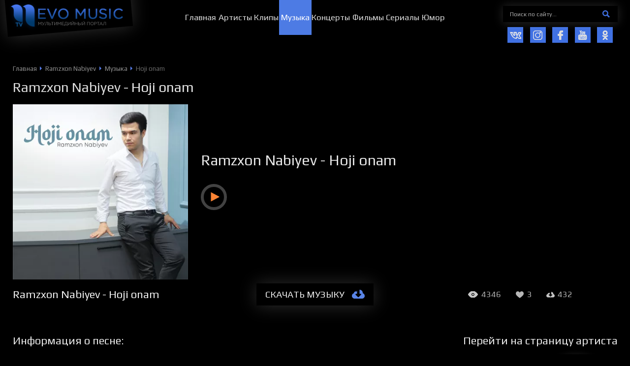

--- FILE ---
content_type: text/html; charset=UTF-8
request_url: https://nevomusic.net/music/track-18011/
body_size: 18422
content:
<!DOCTYPE html>
<html lang="ru">
<head>
<!--[if IE]>
<meta http-equiv="X-UA-Compatible" content="IE=Edge,chrome=1">
<![endif]-->
<meta charset="utf-8">
<meta content="True" name="HandheldFriendly">
<meta name="viewport" content="width=device-width, initial-scale=1.0">
	<meta name="yandex-verification" content="be2b1aa706375634"/>
<link rel="canonical" href="https://nevomusic.net/music/track-18011/">

<title>Ramzxon Nabiyev &#8212; Hoji onam &#8212; скачать mp3 бесплатно и слушать онлайн на сайте NevoMusic</title>
<meta name="description" content="Скачать песню ☑️ Ramzxon Nabiyev &#8212; Hoji onam в mp3 формате бесплатно и без регисрации на официальном сайте NevoMusic">
<meta name="keywords" content="Ramzxon Nabiyev, Hoji onam, Рамзхон Набиев, Хожи онам">
<meta property="og:site_name" content="NevoMusic">
<meta property="og:type" content="music.song">
<meta property="og:title" content="Ramzxon Nabiyev &#8212; Hoji onam &#8212; скачать mp3 бесплатно и слушать онлайн на сайте NevoMusic">
<meta property="og:description" content="Скачать песню ☑️ Ramzxon Nabiyev &#8212; Hoji onam в mp3 формате бесплатно и без регисрации на официальном сайте NevoMusic">
<meta property="og:image" content="https://nevomusic.net/wp-content/uploads/2022/04/Ramzxon-Nabiyev-Hoji-onam-400x400-1.jpg">
<meta property="og:url" content="https://nevomusic.net/music/track-18011/">
<meta property="music:musician" content="https://nevomusic.net/ramzxon-nabiyev/">

<meta name="twitter:title" content="Ramzxon Nabiyev &#8212; Hoji onam &#8212; скачать mp3 бесплатно и слушать онлайн на сайте NevoMusic">
<meta name="twitter:description" content="Скачать песню ☑️ Ramzxon Nabiyev &#8212; Hoji onam в mp3 формате бесплатно и без регисрации на официальном сайте NevoMusic">
<meta name="twitter:image" content="https://nevomusic.net/wp-content/uploads/2022/04/Ramzxon-Nabiyev-Hoji-onam-400x400-1.jpg">
<meta name="twitter:card" content="summary">


<link href="https://fonts.googleapis.com/css?family=Play:400,700&amp;subset=cyrillic&amp;display=swap" rel="stylesheet">
<link type="text/css" rel="stylesheet" href="https://nevomusic.net/wp-content/themes/nevomusic/_css/A.style.min.css,qv=0.41.pagespeed.cf.7dAdFmnYWv.css">
    <script>var $currentTime=new Date();var $hours=$currentTime.getHours();if($hours>18||$hours<6){document.getElementsByTagName('html')[0].className="theme__style--dark";var head=document.head;var link=document.createElement("link");link.type="text/css";link.rel="stylesheet";link.href="https://nevomusic.net/wp-content/themes/nevomusic/_css/style_dark.css?v=0.41";head.appendChild(link);}</script>
<link rel="icon" type="image/png" href="https://nevomusic.net/wp-content/themes/nevomusic/_img/xfavicon.png.pagespeed.ic.Hl5MY89L-B.webp">

<meta name='robots' content='max-image-preview:large'/>
<link rel='dns-prefetch' href='//www.youtube.com'/>
<style id='classic-theme-styles-inline-css' type='text/css'>.wp-block-button__link{color:#fff;background-color:#32373c;border-radius:9999px;box-shadow:none;text-decoration:none;padding:calc(.667em + 2px) calc(1.333em + 2px);font-size:1.125em}.wp-block-file__button{background:#32373c;color:#fff;text-decoration:none}</style>
<style id='global-styles-inline-css' type='text/css'>body{--wp--preset--color--black:#000;--wp--preset--color--cyan-bluish-gray:#abb8c3;--wp--preset--color--white:#fff;--wp--preset--color--pale-pink:#f78da7;--wp--preset--color--vivid-red:#cf2e2e;--wp--preset--color--luminous-vivid-orange:#ff6900;--wp--preset--color--luminous-vivid-amber:#fcb900;--wp--preset--color--light-green-cyan:#7bdcb5;--wp--preset--color--vivid-green-cyan:#00d084;--wp--preset--color--pale-cyan-blue:#8ed1fc;--wp--preset--color--vivid-cyan-blue:#0693e3;--wp--preset--color--vivid-purple:#9b51e0;--wp--preset--gradient--vivid-cyan-blue-to-vivid-purple:linear-gradient(135deg,rgba(6,147,227,1) 0%,#9b51e0 100%);--wp--preset--gradient--light-green-cyan-to-vivid-green-cyan:linear-gradient(135deg,#7adcb4 0%,#00d082 100%);--wp--preset--gradient--luminous-vivid-amber-to-luminous-vivid-orange:linear-gradient(135deg,rgba(252,185,0,1) 0%,rgba(255,105,0,1) 100%);--wp--preset--gradient--luminous-vivid-orange-to-vivid-red:linear-gradient(135deg,rgba(255,105,0,1) 0%,#cf2e2e 100%);--wp--preset--gradient--very-light-gray-to-cyan-bluish-gray:linear-gradient(135deg,#eee 0%,#a9b8c3 100%);--wp--preset--gradient--cool-to-warm-spectrum:linear-gradient(135deg,#4aeadc 0%,#9778d1 20%,#cf2aba 40%,#ee2c82 60%,#fb6962 80%,#fef84c 100%);--wp--preset--gradient--blush-light-purple:linear-gradient(135deg,#ffceec 0%,#9896f0 100%);--wp--preset--gradient--blush-bordeaux:linear-gradient(135deg,#fecda5 0%,#fe2d2d 50%,#6b003e 100%);--wp--preset--gradient--luminous-dusk:linear-gradient(135deg,#ffcb70 0%,#c751c0 50%,#4158d0 100%);--wp--preset--gradient--pale-ocean:linear-gradient(135deg,#fff5cb 0%,#b6e3d4 50%,#33a7b5 100%);--wp--preset--gradient--electric-grass:linear-gradient(135deg,#caf880 0%,#71ce7e 100%);--wp--preset--gradient--midnight:linear-gradient(135deg,#020381 0%,#2874fc 100%);--wp--preset--font-size--small:13px;--wp--preset--font-size--medium:20px;--wp--preset--font-size--large:36px;--wp--preset--font-size--x-large:42px;--wp--preset--spacing--20:.44rem;--wp--preset--spacing--30:.67rem;--wp--preset--spacing--40:1rem;--wp--preset--spacing--50:1.5rem;--wp--preset--spacing--60:2.25rem;--wp--preset--spacing--70:3.38rem;--wp--preset--spacing--80:5.06rem;--wp--preset--shadow--natural:6px 6px 9px rgba(0,0,0,.2);--wp--preset--shadow--deep:12px 12px 50px rgba(0,0,0,.4);--wp--preset--shadow--sharp:6px 6px 0 rgba(0,0,0,.2);--wp--preset--shadow--outlined:6px 6px 0 -3px rgba(255,255,255,1) , 6px 6px rgba(0,0,0,1);--wp--preset--shadow--crisp:6px 6px 0 rgba(0,0,0,1)}:where(.is-layout-flex){gap:.5em}:where(.is-layout-grid){gap:.5em}body .is-layout-flow>.alignleft{float:left;margin-inline-start:0;margin-inline-end:2em}body .is-layout-flow>.alignright{float:right;margin-inline-start:2em;margin-inline-end:0}body .is-layout-flow>.aligncenter{margin-left:auto!important;margin-right:auto!important}body .is-layout-constrained>.alignleft{float:left;margin-inline-start:0;margin-inline-end:2em}body .is-layout-constrained>.alignright{float:right;margin-inline-start:2em;margin-inline-end:0}body .is-layout-constrained>.aligncenter{margin-left:auto!important;margin-right:auto!important}body .is-layout-constrained > :where(:not(.alignleft):not(.alignright):not(.alignfull)){max-width:var(--wp--style--global--content-size);margin-left:auto!important;margin-right:auto!important}body .is-layout-constrained>.alignwide{max-width:var(--wp--style--global--wide-size)}body .is-layout-flex{display:flex}body .is-layout-flex{flex-wrap:wrap;align-items:center}body .is-layout-flex>*{margin:0}body .is-layout-grid{display:grid}body .is-layout-grid>*{margin:0}:where(.wp-block-columns.is-layout-flex){gap:2em}:where(.wp-block-columns.is-layout-grid){gap:2em}:where(.wp-block-post-template.is-layout-flex){gap:1.25em}:where(.wp-block-post-template.is-layout-grid){gap:1.25em}.has-black-color{color:var(--wp--preset--color--black)!important}.has-cyan-bluish-gray-color{color:var(--wp--preset--color--cyan-bluish-gray)!important}.has-white-color{color:var(--wp--preset--color--white)!important}.has-pale-pink-color{color:var(--wp--preset--color--pale-pink)!important}.has-vivid-red-color{color:var(--wp--preset--color--vivid-red)!important}.has-luminous-vivid-orange-color{color:var(--wp--preset--color--luminous-vivid-orange)!important}.has-luminous-vivid-amber-color{color:var(--wp--preset--color--luminous-vivid-amber)!important}.has-light-green-cyan-color{color:var(--wp--preset--color--light-green-cyan)!important}.has-vivid-green-cyan-color{color:var(--wp--preset--color--vivid-green-cyan)!important}.has-pale-cyan-blue-color{color:var(--wp--preset--color--pale-cyan-blue)!important}.has-vivid-cyan-blue-color{color:var(--wp--preset--color--vivid-cyan-blue)!important}.has-vivid-purple-color{color:var(--wp--preset--color--vivid-purple)!important}.has-black-background-color{background-color:var(--wp--preset--color--black)!important}.has-cyan-bluish-gray-background-color{background-color:var(--wp--preset--color--cyan-bluish-gray)!important}.has-white-background-color{background-color:var(--wp--preset--color--white)!important}.has-pale-pink-background-color{background-color:var(--wp--preset--color--pale-pink)!important}.has-vivid-red-background-color{background-color:var(--wp--preset--color--vivid-red)!important}.has-luminous-vivid-orange-background-color{background-color:var(--wp--preset--color--luminous-vivid-orange)!important}.has-luminous-vivid-amber-background-color{background-color:var(--wp--preset--color--luminous-vivid-amber)!important}.has-light-green-cyan-background-color{background-color:var(--wp--preset--color--light-green-cyan)!important}.has-vivid-green-cyan-background-color{background-color:var(--wp--preset--color--vivid-green-cyan)!important}.has-pale-cyan-blue-background-color{background-color:var(--wp--preset--color--pale-cyan-blue)!important}.has-vivid-cyan-blue-background-color{background-color:var(--wp--preset--color--vivid-cyan-blue)!important}.has-vivid-purple-background-color{background-color:var(--wp--preset--color--vivid-purple)!important}.has-black-border-color{border-color:var(--wp--preset--color--black)!important}.has-cyan-bluish-gray-border-color{border-color:var(--wp--preset--color--cyan-bluish-gray)!important}.has-white-border-color{border-color:var(--wp--preset--color--white)!important}.has-pale-pink-border-color{border-color:var(--wp--preset--color--pale-pink)!important}.has-vivid-red-border-color{border-color:var(--wp--preset--color--vivid-red)!important}.has-luminous-vivid-orange-border-color{border-color:var(--wp--preset--color--luminous-vivid-orange)!important}.has-luminous-vivid-amber-border-color{border-color:var(--wp--preset--color--luminous-vivid-amber)!important}.has-light-green-cyan-border-color{border-color:var(--wp--preset--color--light-green-cyan)!important}.has-vivid-green-cyan-border-color{border-color:var(--wp--preset--color--vivid-green-cyan)!important}.has-pale-cyan-blue-border-color{border-color:var(--wp--preset--color--pale-cyan-blue)!important}.has-vivid-cyan-blue-border-color{border-color:var(--wp--preset--color--vivid-cyan-blue)!important}.has-vivid-purple-border-color{border-color:var(--wp--preset--color--vivid-purple)!important}.has-vivid-cyan-blue-to-vivid-purple-gradient-background{background:var(--wp--preset--gradient--vivid-cyan-blue-to-vivid-purple)!important}.has-light-green-cyan-to-vivid-green-cyan-gradient-background{background:var(--wp--preset--gradient--light-green-cyan-to-vivid-green-cyan)!important}.has-luminous-vivid-amber-to-luminous-vivid-orange-gradient-background{background:var(--wp--preset--gradient--luminous-vivid-amber-to-luminous-vivid-orange)!important}.has-luminous-vivid-orange-to-vivid-red-gradient-background{background:var(--wp--preset--gradient--luminous-vivid-orange-to-vivid-red)!important}.has-very-light-gray-to-cyan-bluish-gray-gradient-background{background:var(--wp--preset--gradient--very-light-gray-to-cyan-bluish-gray)!important}.has-cool-to-warm-spectrum-gradient-background{background:var(--wp--preset--gradient--cool-to-warm-spectrum)!important}.has-blush-light-purple-gradient-background{background:var(--wp--preset--gradient--blush-light-purple)!important}.has-blush-bordeaux-gradient-background{background:var(--wp--preset--gradient--blush-bordeaux)!important}.has-luminous-dusk-gradient-background{background:var(--wp--preset--gradient--luminous-dusk)!important}.has-pale-ocean-gradient-background{background:var(--wp--preset--gradient--pale-ocean)!important}.has-electric-grass-gradient-background{background:var(--wp--preset--gradient--electric-grass)!important}.has-midnight-gradient-background{background:var(--wp--preset--gradient--midnight)!important}.has-small-font-size{font-size:var(--wp--preset--font-size--small)!important}.has-medium-font-size{font-size:var(--wp--preset--font-size--medium)!important}.has-large-font-size{font-size:var(--wp--preset--font-size--large)!important}.has-x-large-font-size{font-size:var(--wp--preset--font-size--x-large)!important}.wp-block-navigation a:where(:not(.wp-element-button)){color:inherit}:where(.wp-block-post-template.is-layout-flex){gap:1.25em}:where(.wp-block-post-template.is-layout-grid){gap:1.25em}:where(.wp-block-columns.is-layout-flex){gap:2em}:where(.wp-block-columns.is-layout-grid){gap:2em}.wp-block-pullquote{font-size:1.5em;line-height:1.6}</style>
<script defer="defer" src="https://nevomusic.net/wp-content/themes/nevomusic/_js/jquery-3.4.1.min.js,qv=0.55.pagespeed.jm.tJmcu2pzqb.js" id="jquery-js"></script>
<script type="text/javascript" id="spbc_cookie-js-extra">var spbcPublic={"_ajax_nonce":"dafc8866cb","_rest_nonce":"04cf307ea7","_ajax_url":"\/wp-admin\/admin-ajax.php","_rest_url":"https:\/\/nevomusic.net\/wp-json\/","data__set_cookies":"1","data__set_cookies__alt_sessions_type":"1"};</script>
<script id="spbc_cookie-js">function spbcSetCookie(e,o,t){"string"!=typeof e||"string"!=typeof o&&"number"!=typeof o||(e=[[e,o,t]]),0!=+spbcPublic.data__set_cookies&&(1==+spbcPublic.data__set_cookies?e.forEach(function(e,o,t){var s=void 0!==e[2]?"expires="+e[2]+"; ":"",c="https:"===location.protocol?"; secure":"";document.cookie=e[0]+"="+encodeURIComponent(e[1])+"; "+s+"path=/; samesite=lax"+c}):2==+spbcPublic.data__set_cookies&&1==+spbcPublic.data__set_cookies__alt_sessions_type&&spbcSendRESTRequest("alt_sessions",{method:"POST",data:{cookies:e}}))}function spbcSendRESTRequest(o,t){let s=t.callback||null;var e=t.data||[],c=t.method||"POST";jQuery.ajax({type:c,url:spbcPublic._rest_url+"cleantalk-security/v1/"+o,data:e,beforeSend:function(e){e.setRequestHeader("X-WP-Nonce",spbcPublic._rest_nonce),e.setRequestHeader("X-Robots-Tag","noindex, nofollow")},success:function(e){e.error?console.log("Security by Cleantalk. Error: "+(e.error||"Unknown")):s&&s(e,o,t,null)},error:function(e,o,t){t&&(console.log("SPBCT_REST_ERROR"),console.log(e),console.log(o),console.log("Security by Cleantalk plugin REST API error: "+t+" Please, contact Cleantalk tech support https://wordpress.org/support/plugin/security-malware-firewall/"))}})}</script>
<link rel="canonical" href="https://nevomusic.net/music/track-18011/"/>
<link rel='shortlink' href='https://nevomusic.net/?p=18011'/>
    <meta name="google-site-verification" content="5Ra_IcSNhoP8piuy_0ScIr3151JXAHud-epzyrgvIRQ"/>
<meta name="google-site-verification" content="dtD8LZZLw_BhIwLFKCyv_8VKhokxJE2GvrjXG-lV53c"/>
<meta name="yandex-verification" content="650d7589def9c7cf"/>
<meta name="google-site-verification" content="jb_NOQLaxM2RuJxTkqWrPPx6_r5tW5SpyAPYi_erows"/>
<script async src="https://pagead2.googlesyndication.com/pagead/js/adsbygoogle.js?client=ca-pub-6182725332149820" crossorigin="anonymous"></script>	
	<!-- Yandex.RTB -->
<script>window.yaContextCb=window.yaContextCb||[]</script>
<script src="https://yandex.ru/ads/system/context.js" async></script>
	
</head>

<body id="body" class="load--preload">
<div class="wraps o-page-type-other" id="wrap">
<header class="header__wrap clearfix">
   <div class="wrapper">
      <div class="header__left">
         <div class="header__logo">
            <a class="header__logo-link" href="/"><img src="https://nevomusic.net/wp-content/themes/nevomusic/_img/xlogo.png.pagespeed.ic.EVYfqEtaaX.webp" alt=""></a>
         </div>
      </div>
      <div class="header__center">
                        <ul id="js-get-nav-list" class="header__nav"><li><a href="https://nevomusic.net"><span>Главная</span></a></li>
<li><a href="https://nevomusic.net/person/artisty/"><span>Артисты</span></a></li>
<li><a href="https://nevomusic.net/video/category/klipy/"><span>Клипы</span></a></li>
<li class="current"><a href="/music/"><span>Музыка</span></a></li>
<li><a href="https://nevomusic.net/video/category/kontserty/"><span>Концерты</span></a></li>
<li><a href="https://nevomusic.net/video/category/filmy/"><span>Фильмы</span></a></li>
<li><a href="https://nevomusic.net/video/category/serialy/"><span>Сериалы</span></a></li>
<li><a href="https://nevomusic.net/video/category/yumor/"><span>Юмор</span></a></li>
</ul>                </div>
      <div class="header__right">
         <form action="https://nevomusic.net" class="header__form" data-fastsearch-form data-types="header" data-types-post="person|music|video|post">
            <div class="header__form-input"><input type="text" name="s" placeholder="Поиск по сайту..." data-fastsearch-input autocomplete="off" required></div>
            <label class="header__form-btn"><span class="header__form-btn-icon"><svg class="icon"><use xlink:href="#svg-btn-search"></use></svg></span><input type="submit" value=" "></label>
            <span class="form-search-loader"></span>
            <div class="search__form-drop" data-fastsearch-drop></div>
         </form>
         <div class="social__btns">
                              <a class="social__btn outlink" href="https://vk.com/nevotv" target="_blank">
                     <span class="ics ic-scl-vk">
                         <svg class="icon"><use xlink:href="#svg-scl-vk"></use></svg>
                     </span>
                 </a>
                              <a class="social__btn outlink" href="https://www.instagram.com/nevomusic/?hl=ru" target="_blank">
                     <span class="ics ic-scl-inst">
                         <svg class="icon"><use xlink:href="#svg-scl-inst"></use></svg>
                     </span>
                 </a>
                              <a class="social__btn outlink" href="https://www.facebook.com/groups/nevomusic/" target="_blank">
                     <span class="ics ic-scl-fb">
                         <svg class="icon"><use xlink:href="#svg-scl-fb"></use></svg>
                     </span>
                 </a>
                              <a class="social__btn outlink" href="https://www.youtube.com/channel/UCkaUg9b9LplVoJdx1JwwyOg?sub_confirmation=1" target="_blank">
                     <span class="ics ic-scl-yb">
                         <svg class="icon"><use xlink:href="#svg-scl-yb"></use></svg>
                     </span>
                 </a>
                              <a class="social__btn outlink" href="https://ok.ru/nevotv" target="_blank">
                     <span class="ics ic-scl-ok">
                         <svg class="icon"><use xlink:href="#svg-scl-ok"></use></svg>
                     </span>
                 </a>
                      </div>
      </div>
   </div>
</header>

<div id="js-ajax-content">

            <div class="p__music">
            <div class="wrapper">
                <div class="speedbar" itemscope itemtype="http://schema.org/BreadcrumbList"><span itemprop="itemListElement" itemscope itemtype="http://schema.org/ListItem"><a href="https://nevomusic.net" itemprop="item"><span itemprop="name">Главная</span><meta itemprop="position" content="1"></a></span><span itemprop="itemListElement" itemscope itemtype="http://schema.org/ListItem"><a href="https://nevomusic.net/ramzxon-nabiyev/" itemprop="item"><span itemprop="name">Ramzxon Nabiyev</span><meta itemprop="position" content="2"></a></span>
<span itemprop="itemListElement" itemscope itemtype="http://schema.org/ListItem"><a href="https://nevomusic.net/music/" itemprop="item"><span itemprop="name">Музыка</span><meta itemprop="position" content="3"></a></span>
<span><span>Hoji onam</span></span></div>
                <div class="p__music-heads">
                    <div class="p__music-heads-left">
                        <div class="p__music-heads-title"><span class="p__music-heads-title-label"><a href="https://nevomusic.net/ramzxon-nabiyev/">Ramzxon Nabiyev</a> - Hoji onam</span></div>
                        <div class="p__music-block">
                            <div class="p__music-block-image">
                                <div class="p__music-block-image-src" style="background-image:url(https://nevomusic.net/wp-content/uploads/2022/04/xRamzxon-Nabiyev-Hoji-onam-400x400-1.jpg.pagespeed.ic.vsJ8EZxdoz.webp)"></div>
                            </div>
                            <div class="p__music-block-content">
                                <div class="p__music-block-title">Ramzxon Nabiyev - Hoji onam</div>

                                <div class="jplayer jp-container" id="cp_container_18011-item" data-player-file="https://nevomusic.net/wp-content/uploads/track/track-018011.mp3" data-player-id="18011" data-player-name="Hoji onam" data-player-subname="Ramzxon Nabiyev">
                                    <div class="jplayer__left">
                                        <div class="jplayer__btn btn--play jp-play" tabindex="1"><div class="icon__play type--shadow"><div class="icon__play-play"></div></div></div>
                                        <div class="jplayer__btn btn--pause jp-pause display-none" tabindex="1"><div class="icon__play type--shadow"><div class="icon__play-stop"></div></div></div>
                                    </div>
                                </div>
                            </div>
                        </div>
                    </div>
                                    </div>
                <div class="width__panel-wrap">
                    <div class="width__panel-title">
                        <h1>Ramzxon Nabiyev - Hoji onam</h1>
                    </div>
                                        <div class="width__panel-buttons">
                        <div class="o-btn-group">
                                                            <div class="o-btn-group-item">
                                    <a class="o-btn outlink" href="/download.php?idfile=track-018011.mp3"><span class="o-btn-label">Скачать музыку</span><span class="ics ic-download-blue"><svg class="icon"><use xlink:href="#svg-item-download-blue"></use></svg></span></a>
                                </div>
                                                                                </div>
                    </div>
                                        <div class="width__panel-stats">
                        <div class="width__panel-props">
                            <div class="width__panel-props-item">
                                <span class="ics ic-views"><svg class="icon"><use xlink:href="#svg-item-views"></use></svg></span>
                                <span class="width__panel-props-item-value">4346</span>
                            </div>
                            <div class="width__panel-props-item type--btn" data-setlike="18011" aria-label="Мне нравится!" data-balloon-pos="up">
                                <span class="ics ic-like">
                                    <svg class="icon"><use xlink:href="#svg-item-like"></use></svg>
                                    <span class="ics ic-like-hover"><svg class="icon"><use xlink:href="#svg-item-like-hover"></use></svg></span>
                                </span>
                                <span class="width__panel-props-item-value" data-setlike-value>3</span>
                            </div>
                            <div class="width__panel-props-item">
                                <span class="ics ic-download-gray"><svg class="icon"><use xlink:href="#svg-item-download-gray"></use></svg></span>
                                <span class="width__panel-props-item-value">432</span>
                            </div>
                        </div>
                    </div>
                </div>

                
                <div class="width__middle">
                    <div class="width__middle-left">
                        <div class="width__title"><span class="width__title-label">Информация о песне:</span></div>
                        <div class="props__list">
                                                            <dl><dt>Дата выпуска</dt> <dd>30.04.2022</dd></dl><dl><dt>Артисты</dt> <dd><a href="https://nevomusic.net/ramzxon-nabiyev/">Ramzxon Nabiyev</a></dd></dl><dl><dt>Авторы текстов</dt> <dd><a href="https://nevomusic.net/alisher-akbaraliyev/">Alisher Akbaraliyev</a></dd></dl><dl><dt>Аранжировщики</dt> <dd><a href="https://nevomusic.net/ramzxon-nabiyev/">Ramzxon Nabiyev</a></dd></dl><dl><dt>Композиторы</dt> <dd><a href="https://nevomusic.net/ramzxon-nabiyev/">Ramzxon Nabiyev</a></dd></dl>                                                    </div>
                    </div>
                    <div class="width__middle-right">
                        <div class="width__title"><span class="width__title-label">Перейти на страницу артиста</span></div>
                        <div class="width__middle-artist">
                            <a class="artists__item" href="https://nevomusic.net/ramzxon-nabiyev/">
                                  <span class="artists__item-photo">
                                     <span class="artists__item-photo-src" style="background-image:url(https://nevomusic.net/wp-content/uploads/2022/04/xRamzxon-Nabiyev-168x168.png.pagespeed.ic.0UZUcbipS0.webp)"></span>
                                  </span>
                                <span class="artists__item-label">Ramzxon Nabiyev</span>
                            </a>
                        </div>
                    </div>
                </div>

                                    <div class="width__cols p__music-bottom">
                                                    <div class="width__col col-left">
                                <div class="width__title"><span class="width__title-label">Песни Ramzxon Nabiyev:</span></div>
                                <div class="width__others type--track"><div class="width__others__items"><div class="width__others__item"><div class="track__item">
    <div class="track__item-left">
        <div id="cp_container_17066-item" class="jp-container" data-player-file="https://nevomusic.net/wp-content/uploads/track/track-017066.mp3" data-player-id="17066" data-player-name="Sevaman" data-player-subname="Ramzxon Nabiyev">
            <div class="icon__play type--shadow jp-play" tabindex="1"><div class="icon__play-play"></div></div>
            <div class="icon__play type--shadow jp-pause display-none" tabindex="1"><div class="icon__play-stop"></div></div>
        </div>
    </div>
    <div class="track__item-center">
        <div class="track__item-labels">
            <div class="track__item-label-name"><a href="https://nevomusic.net/music/track-17066/">Sevaman</a></div>
            <div class="track__item-label-subname"><a href="https://nevomusic.net/ramzxon-nabiyev/">Ramzxon Nabiyev</a></div>
        </div>
    </div>
    <div class="track__item-right">
        <div class="track__item-pagelink"><a class="track__item-pagelink-label" href="https://nevomusic.net/music/track-17066/">Страница песни</a></div>
                <div class="track__item-download-btn">
            <a class="icon__radius type--shadow outlink" href="/download.php?idfile=track-017066.mp3">
                <span class="icon__radius-inset"><span class="ics ic-download-blue"><svg class="icon"><use xlink:href="#svg-item-download-blue"></use></svg></span></span>
            </a>
        </div>
            </div>
    <div class="track__item-bgs"></div>
</div></div><div class="width__others__item"><div class="track__item">
    <div class="track__item-left">
        <div id="cp_container_17462-item" class="jp-container" data-player-file="https://nevomusic.net/wp-content/uploads/track/track-017462.mp3" data-player-id="17462" data-player-name="Sog&#8217;indim" data-player-subname="Ramzxon Nabiyev">
            <div class="icon__play type--shadow jp-play" tabindex="1"><div class="icon__play-play"></div></div>
            <div class="icon__play type--shadow jp-pause display-none" tabindex="1"><div class="icon__play-stop"></div></div>
        </div>
    </div>
    <div class="track__item-center">
        <div class="track__item-labels">
            <div class="track__item-label-name"><a href="https://nevomusic.net/music/track-17462/">Sog&#8217;indim</a></div>
            <div class="track__item-label-subname"><a href="https://nevomusic.net/ramzxon-nabiyev/">Ramzxon Nabiyev</a></div>
        </div>
    </div>
    <div class="track__item-right">
        <div class="track__item-pagelink"><a class="track__item-pagelink-label" href="https://nevomusic.net/music/track-17462/">Страница песни</a></div>
                <div class="track__item-download-btn">
            <a class="icon__radius type--shadow outlink" href="/download.php?idfile=track-017462.mp3">
                <span class="icon__radius-inset"><span class="ics ic-download-blue"><svg class="icon"><use xlink:href="#svg-item-download-blue"></use></svg></span></span>
            </a>
        </div>
            </div>
    <div class="track__item-bgs"></div>
</div></div><div class="width__others__item"><div class="track__item">
    <div class="track__item-left">
        <div id="cp_container_20192-item" class="jp-container" data-player-file="https://nevomusic.net/wp-content/uploads/track/track-020192.mp3" data-player-id="20192" data-player-name="Mayda-mayda" data-player-subname="Ramzxon Nabiyev">
            <div class="icon__play type--shadow jp-play" tabindex="1"><div class="icon__play-play"></div></div>
            <div class="icon__play type--shadow jp-pause display-none" tabindex="1"><div class="icon__play-stop"></div></div>
        </div>
    </div>
    <div class="track__item-center">
        <div class="track__item-labels">
            <div class="track__item-label-name"><a href="https://nevomusic.net/music/track-20192/">Mayda-mayda</a></div>
            <div class="track__item-label-subname"><a href="https://nevomusic.net/ramzxon-nabiyev/">Ramzxon Nabiyev</a></div>
        </div>
    </div>
    <div class="track__item-right">
        <div class="track__item-pagelink"><a class="track__item-pagelink-label" href="https://nevomusic.net/music/track-20192/">Страница песни</a></div>
                <div class="track__item-download-btn">
            <a class="icon__radius type--shadow outlink" href="/download.php?idfile=track-020192.mp3">
                <span class="icon__radius-inset"><span class="ics ic-download-blue"><svg class="icon"><use xlink:href="#svg-item-download-blue"></use></svg></span></span>
            </a>
        </div>
            </div>
    <div class="track__item-bgs"></div>
</div></div><div class="width__others__item"><div class="track__item">
    <div class="track__item-left">
        <div id="cp_container_43832-item" class="jp-container" data-player-file="https://nevomusic.net/wp-content/uploads/track/track-043832.mp3" data-player-id="43832" data-player-name="Voydod" data-player-subname="Ramzxon Nabiyev, Muslimaxon Umarova">
            <div class="icon__play type--shadow jp-play" tabindex="1"><div class="icon__play-play"></div></div>
            <div class="icon__play type--shadow jp-pause display-none" tabindex="1"><div class="icon__play-stop"></div></div>
        </div>
    </div>
    <div class="track__item-center">
        <div class="track__item-labels">
            <div class="track__item-label-name"><a href="https://nevomusic.net/music/track-43832/">Voydod</a></div>
            <div class="track__item-label-subname"><a href="https://nevomusic.net/ramzxon-nabiyev/">Ramzxon Nabiyev</a> & <a href="https://nevomusic.net/muslimaxon-umarova/">Muslimaxon Umarova</a></div>
        </div>
    </div>
    <div class="track__item-right">
        <div class="track__item-pagelink"><a class="track__item-pagelink-label" href="https://nevomusic.net/music/track-43832/">Страница песни</a></div>
                <div class="track__item-download-btn">
            <a class="icon__radius type--shadow outlink" href="/download.php?idfile=track-043832.mp3">
                <span class="icon__radius-inset"><span class="ics ic-download-blue"><svg class="icon"><use xlink:href="#svg-item-download-blue"></use></svg></span></span>
            </a>
        </div>
            </div>
    <div class="track__item-bgs"></div>
</div></div></div></div>                            </div>
                                                                    </div>
                            </div>
        </div>
    
</div>

<footer class="footer__wrap">
   <div class="footer__scrollup">
      <div class="scrollup__btn" id="js-btn-scrollup">
         <svg xmlns="http://www.w3.org/2000/svg" xmlns:xlink="http://www.w3.org/1999/xlink" width="0.236in" height="0.139in">
            <path fill-rule="evenodd" fill="rgb(255, 255, 255)" d="M16.991,7.993 L14.945,9.990 L8.500,3.701 L2.055,9.990 L0.009,7.993 L8.193,0.007 L8.500,0.307 L8.807,0.007 L16.991,7.993 Z"/>
         </svg>
      </div>
   </div>

    <div class="footer__theme-color">
        <div class="theme__color-btn js-theme-set-style type--dark" data-set="dark">
            <span class="ics"><svg class="icon"><use xlink:href="#svg-theme-color"></use></svg></span>
            <span class="btn--label">Темный<br> стиль</span>
        </div>
        <div class="theme__color-btn js-theme-set-style type--white" data-set="white">
            <span class="ics"><svg class="icon"><use xlink:href="#svg-theme-color"></use></svg></span>
            <span class="btn--label">Светлый<br> стиль</span>
        </div>
    </div>

   <div class="wrapper">

      <div class="footer__outer clearfix type--heads">
         <div class="footer__left">
            <div class="footer__logo">
               <a class="footer__logo-link" href="/"><img src="https://nevomusic.net/wp-content/themes/nevomusic/_img/xlogo.png.pagespeed.ic.EVYfqEtaaX.webp" alt=""></a>
            </div>
            <div class="footer__links">
               <div class="footer__links-item"><a href="https://nevomusic.net/privacy-policy/">Политика конфиденциальности</a></div>
               <div class="footer__links-item"><a href="https://nevomusic.net/polzovatelskoe-soglashenie/">Пользовательское соглашение</a></div>
            </div>
         </div>
         <div class="footer__right">
            <div class="footer__blocks">
               <div class="footer__block-item item--nav">
                  <div class="footer__heads-label">Навигация</div>
                                          <ul id="js-footer__menu" class="footer__menu"><li class="current"><a href="/music/"><span>Музыка</span></a></li>
<li><a href="https://nevomusic.net/video/category/klipy/"><span>Клипы</span></a></li>
<li><a href="https://nevomusic.net/video/category/kontserty/"><span>Концерты</span></a></li>
<li><a href="https://nevomusic.net/person/artisty/"><span>Артисты</span></a></li>
<li><a href="https://nevomusic.net/video/category/filmy/"><span>Фильмы</span></a></li>
<li><a href="https://nevomusic.net/video/category/serialy/"><span>Сериалы</span></a></li>
<li><a href="https://nevomusic.net"><span>Главная</span></a></li>
<li><a href="https://nevomusic.net/o-nas/"><span>О нас</span></a></li>
<li><a href="https://nevomusic.net/contacts/"><span>Контакты</span></a></li>
</ul>                                  </div>
                               <div class="footer__block-item item--socials">
                  <div class="footer__heads-label">Социальные сети NEVO MUSIC</div>
                   <div class="social__btns">
                                                  <a class="social__btn outlink" href="https://vk.com/nevotv" target="_blank">
                                <span class="ics ic-scl-vk">
                                    <svg class="icon"><use xlink:href="#svg-scl-vk"></use></svg>
                                </span>
                           </a>
                                                  <a class="social__btn outlink" href="https://www.instagram.com/nevomusic/?hl=ru" target="_blank">
                                <span class="ics ic-scl-inst">
                                    <svg class="icon"><use xlink:href="#svg-scl-inst"></use></svg>
                                </span>
                           </a>
                                                  <a class="social__btn outlink" href="https://www.facebook.com/groups/nevomusic/" target="_blank">
                                <span class="ics ic-scl-fb">
                                    <svg class="icon"><use xlink:href="#svg-scl-fb"></use></svg>
                                </span>
                           </a>
                                                  <a class="social__btn outlink" href="https://www.youtube.com/channel/UCkaUg9b9LplVoJdx1JwwyOg?sub_confirmation=1" target="_blank">
                                <span class="ics ic-scl-yb">
                                    <svg class="icon"><use xlink:href="#svg-scl-yb"></use></svg>
                                </span>
                           </a>
                                                  <a class="social__btn outlink" href="https://ok.ru/nevotv" target="_blank">
                                <span class="ics ic-scl-ok">
                                    <svg class="icon"><use xlink:href="#svg-scl-ok"></use></svg>
                                </span>
                           </a>
                                          </div>
               </div>
            </div>
         </div>
      </div>

      <div class="footer__outer clearfix type--foots">
         <div class="footer__left">
            <div class="elite-designs_ru"><a class="outlink" target="_blank" href="https://elite-designs.ru"><img src="https://nevomusic.net/wp-content/themes/nevomusic/_img/xelite-designs_ru.png.pagespeed.ic.w6akixdndv.webp" alt="Elite-Designs.ru"></a></div>
         </div>
         <div class="footer__right">
            <div class="footer__blocks type--flex type-desc">
                                    <div class="footer__block-item">
                        <div class="footer__desc"><p>e-mail: <a href="/cdn-cgi/l/email-protection#adc4c3cbc2edc3c8dbc283d8d7"><span class="__cf_email__" data-cfemail="f990979f96b9979c8f96d78c83">[email&#160;protected]</span></a></p>
</div>
                    </div>
                               <div class="footer__block-item type--flex type-copyright">
                                  <div class="footer__copyright"><p>Copyright © 2017-2024 Все права защищены</p>
</div>
                                                   <div class="footer__stat"><!--LiveInternet counter--><script data-cfasync="false" src="/cdn-cgi/scripts/5c5dd728/cloudflare-static/email-decode.min.js"></script><script>document.write('<a href="#" '+'target="_blank"><img src="//counter.yadro.ru/hit?t14.6;r'+escape(document.referrer)+((typeof(screen)=='undefined')?'':';s'+screen.width+'*'+screen.height+'*'+(screen.colorDepth?screen.colorDepth:screen.pixelDepth))+';u'+escape(document.URL)+';h'+escape(document.title.substring(0,150))+';'+Math.random()+'" alt="" title="LiveInternet: показано число просмотров за 24'+' часа, посетителей за 24 часа и за сегодня" '+'border="0" width="88" height="31"><\/a>')</script><!--/LiveInternet--></div>
                               </div>
            </div>
         </div>
      </div>
   </div>
</footer>
</div>


<div class="adap__panel">
   <div class="adap__panel-items">
       <div class="adap__panel-item">
           <a class="adap__panel-btn ajax-link" href="/">
               <span class="adap__panel-btn-icon"><span class="ics ic-adap-social"><svg class="icon"><use xlink:href="#svg-nav-home"></use></svg></span></span>
               <span class="adap__panel-btn-label">Главная</span>
           </a>
       </div>
       <div class="adap__panel-item">
           <a class="adap__panel-btn ajax-link" href="/video/category/klipy/">
               <span class="adap__panel-btn-icon"><span class="ics ic-adap-social"><svg class="icon"><use xlink:href="#svg-nav-video"></use></svg></span></span>
               <span class="adap__panel-btn-label">Клипы</span>
           </a>
       </div>
       <div class="adap__panel-item">
           <a class="adap__panel-btn ajax-link" href="/music/">
               <span class="adap__panel-btn-icon"><span class="ics ic-adap-social"><svg class="icon"><use xlink:href="#svg-nav-music"></use></svg></span></span>
               <span class="adap__panel-btn-label">Музыка</span>
           </a>
       </div>
       <div class="adap__panel-item">
           <a class="adap__panel-btn ajax-link" href="/person/artisty/">
               <span class="adap__panel-btn-icon"><span class="ics ic-adap-social"><svg class="icon"><use xlink:href="#svg-nav-artists"></use></svg></span></span>
               <span class="adap__panel-btn-label">Артисты</span>
           </a>
       </div>
      <div class="adap__panel-item">
         <div class="adap__panel-btn" data-adap-dropped=".adap__menu">
            <div class="adap__panel-btn-icon">
                <span class="ics ic-adap-menu current--show"><svg class="icon"><use xlink:href="#svg-adap-btn-menu"></use></svg></span>
                <span class="ics ic-adap-menu current--hide"><svg class="icon"><use xlink:href="#svg-adap-btn-menu-close"></use></svg></span>
            </div>
            <div class="adap__panel-btn-label">Еще</div>
         </div>
      </div>
   </div>
</div>


<div class="smart-nav-wrap adap__menu">
   <div class="smart-nav-inner">
      <div class="smart-nav-heads">
          <div class="smart-nav-logo">
              <a class="smart-nav-logo-link" href="/"><img src="https://nevomusic.net/wp-content/themes/nevomusic/_img/xlogo.png.pagespeed.ic.EVYfqEtaaX.webp" alt=""></a>
          </div>
      </div>
      <div class="smart-nav-container" id="js-set-nav-list">
                        <ul id="js-smart__menu" class="smart-nav-list"><li><a href="https://nevomusic.net/video/category/kontserty/"><span>Концерты</span></a></li>
<li><a href="https://nevomusic.net/video/category/serialy/"><span>Сериалы</span></a></li>
<li><a href="https://nevomusic.net/video/category/filmy/"><span>Фильмы</span></a></li>
<li><a href="https://nevomusic.net/video/category/yumor/"><span>Юмор</span></a></li>
<li><a href="https://nevomusic.net/contacts/"><span>Контакты</span></a></li>
<li><a href="https://nevomusic.net/o-nas/"><span>О нас</span></a></li>
</ul>                </div>
   </div>
</div>
<div class="smart-nav-layer"></div>



<div id="jp_container_1" class="float__player jp-track" role="application" aria-label="media player">
    <div class="float__player-block">
        <div class="jp-type-playlist">
            <div id="jquery_jplayer_1" class="jp-jplayer"></div>
            <div class="jp-gui">
                <div class="jp-interface">
                    <div class="jp-controls">
                        <button class="jp-previous" type="button" tabindex="0"><svg class="icon"><use xlink:href="#svg-player-back"></use></svg></button>
                        <button class="jp-play" type="button" tabindex="0"><svg class="icon"><use xlink:href="#svg-player-play"></use></svg></button>
                        <button class="jp-pause" type="button" tabindex="0"><svg class="icon"><use xlink:href="#svg-player-pause"></use></svg></button>
                        <button class="jp-next" type="button" tabindex="0"><svg class="icon"><use xlink:href="#svg-player-next"></use></svg></button>
                    </div>
                    <div class="jp-center">
                        <div class="jp-details">
                            <div class="jp-title">&nbsp;</div>
                        </div>
                        <div class="jp-progress-width">
                            <div class="jp-current-time" role="timer" aria-label="time">&nbsp;</div>
                            <div class="jp-progress">
                                <div class="jp-seek-bar">
                                    <div class="jp-play-bar"></div>
                                </div>
                            </div>
                            <div class="jp-duration" role="timer" aria-label="duration">&nbsp;</div>
                        </div>
                        <div class="jp-toggles">
                            <button class="jp-shuffle" type="button" tabindex="0"><svg class="icon"><use xlink:href="#svg-player-suffle"></use></svg></button>
                            <button class="jp-list" type="button" tabindex="0"><svg class="icon"><use xlink:href="#svg-player-list"></use></svg></button>
                            <button class="jp-repeat" type="button" tabindex="0"><svg class="icon"><use xlink:href="#svg-player-repeat"></use></svg></button>
                            <div class="jp-controls-holder">
                                <div class="jp-volume-controls">
                                    <button class="jp-mute" type="button" tabindex="0"><svg class="icon"><use xlink:href="#svg-player-volume"></use></svg></button>
                                    <div class="jp-volume-bar">
                                        <div class="jp-volume-bar-value"></div>
                                    </div>
                                </div>
                            </div>
                        </div>
                    </div>
                </div>
            </div>
            <div class="jp-playlist">
                <ul><li></li></ul>
            </div>
        </div>
    </div>
</div>
<div class="float__player-empty"></div>



<svg style="width: 0; height: 0; display: block; overflow: hidden;">
    <symbol xmlns="http://www.w3.org/2000/svg" viewBox="0 0 511.001 355.972" id="svg-item-download-white">
        <path fill="#fff" d="M488.806 179.36a110.377 110.377 0 0 0-53.017-38.128c-.616-36.983-12.176-70.967-32.706-95.988C379.118 16.035 344.58.42 303.118 0v163.715h42.168a22.341 22.341 0 0 1 21.189 14 23.104 23.104 0 0 1-3.45 24.18l-.523.643-89.828 88.514a22.862 22.862 0 0 1-16.41 6.893 23.157 23.157 0 0 1-16.612-6.838l-91.142-88.538-.565-.698a23.096 23.096 0 0 1-3.411-24.167l.261-.581a22.741 22.741 0 0 1 20.92-13.412h42.168V39.461c-9.63 11.28-16.616 23.486-22.008 34.285a74.538 74.538 0 0 0-32.367-7.395c-40.768 0-74.023 32.967-74.8 73.793A109.975 109.975 0 0 0 0 245.855c0 60.718 49.072 110.117 109.392 110.117h292.202c60.327 0 109.407-49.4 109.407-110.117a109.615 109.615 0 0 0-22.195-66.495z"></path>
    </symbol>
    <symbol xmlns="http://www.w3.org/2000/svg" viewBox="0 0 14.514 12.28" id="svg-item-like">
        <path d="M7.28 2.2A3.989 3.989 0 0 0 3.9 0C1.344 0 0 2.147 0 4.294c0 3.563 7.279 7.986 7.279 7.986s7.235-4.38 7.235-7.986c0-2.19-1.387-4.294-3.856-4.294A3.758 3.758 0 0 0 7.28 2.2z" fill="#ccc" opacity=".9"></path>
    </symbol>
    <symbol xmlns="http://www.w3.org/2000/svg" viewBox="0 0 14.514 12.28" id="svg-item-like-hover">
        <path d="M7.28 2.2A3.989 3.989 0 0 0 3.9 0C1.344 0 0 2.147 0 4.294c0 3.563 7.279 7.986 7.279 7.986s7.235-4.38 7.235-7.986c0-2.19-1.387-4.294-3.856-4.294A3.758 3.758 0 0 0 7.28 2.2z" fill="#4b72e6" opacity=".9"></path>
    </symbol>
    <symbol xmlns="http://www.w3.org/2000/svg" viewBox="0 0 18.031 12" id="svg-item-views">
        <defs>
            <filter id="svg--a-eye" x="712" y="905" width="18.031" height="12" filterUnits="userSpaceOnUse">
                <feFlood result="flood" flood-color="#c7c7c7"></feFlood>
                <feComposite result="composite" operator="in" in2="SourceGraphic"></feComposite>
                <feBlend result="blend" in2="SourceGraphic"></feBlend>
            </filter>
        </defs>
        <path d="M712.011 911.005s3.431-6.005 8.922-6.005c5.2 0 9.088 6.007 9.088 6.007s-3.921 6.006-9.088 6.006c-5.523 0-8.922-6.006-8.922-6.006zm8.971-2.693a2.7 2.7 0 1 1-2.724 2.7 2.711 2.711 0 0 1 2.724-2.7zm.016 1.35a1.344 1.344 0 1 1-1.355 1.343 1.349 1.349 0 0 1 1.357-1.343z" transform="translate(-712 -905)" fill="#fff" fill-rule="evenodd" filter="url(#svg--a-eye)"></path>
    </symbol>
    <symbol xmlns="http://www.w3.org/2000/svg" viewBox="0 0 18.031 12" id="svg-item-views-white">
        <defs>
            <filter id="svg--a-eye-white" x="712" y="905" width="18.031" height="12" filterUnits="userSpaceOnUse">
                <feFlood result="flood" flood-color="#fff"></feFlood>
                <feComposite result="composite" operator="in" in2="SourceGraphic"></feComposite>
                <feBlend result="blend" in2="SourceGraphic"></feBlend>
            </filter>
        </defs>
        <path d="M712.011 911.005s3.431-6.005 8.922-6.005c5.2 0 9.088 6.007 9.088 6.007s-3.921 6.006-9.088 6.006c-5.523 0-8.922-6.006-8.922-6.006zm8.971-2.693a2.7 2.7 0 1 1-2.724 2.7 2.711 2.711 0 0 1 2.724-2.7zm.016 1.35a1.344 1.344 0 1 1-1.355 1.343 1.349 1.349 0 0 1 1.357-1.343z" transform="translate(-712 -905)" fill="#fff" fill-rule="evenodd" filter="url(#svg--a-eye-white)"></path>
    </symbol>
    <symbol xmlns="http://www.w3.org/2000/svg" viewBox="0 0 96.124 96.123" id="svg-scl-fb">
        <path fill="currentColor" d="M72.089.02L59.624 0C45.62 0 36.57 9.285 36.57 23.656v10.907H24.037a1.96 1.96 0 0 0-1.96 1.961v15.803a1.96 1.96 0 0 0 1.96 1.96H36.57v39.876a1.96 1.96 0 0 0 1.96 1.96h16.352a1.96 1.96 0 0 0 1.96-1.96V54.287h14.654a1.96 1.96 0 0 0 1.96-1.96l.006-15.803a1.963 1.963 0 0 0-1.961-1.961H56.842v-9.246c0-4.444 1.059-6.7 6.848-6.7l8.397-.003a1.96 1.96 0 0 0 1.959-1.96V1.98A1.96 1.96 0 0 0 72.089.02z"></path>
    </symbol>
    <symbol shape-rendering="geometricPrecision" xmlns="http://www.w3.org/2000/svg" viewBox="0 0 522 522" id="svg-scl-inst">
        <path fill="currentColor" d="M377.4 4H142.6C66.2 4 4 66.2 4 142.6v234.8C4 453.8 66.2 516 142.6 516h234.8c76.4 0 138.6-62.2 138.6-138.6V142.6C516 66.2 453.8 4 377.4 4zM486 377.4c-.1 59.9-48.6 108.5-108.6 108.6H142.6C82.7 485.9 34.1 437.3 34 377.4V142.6C34.1 82.7 82.7 34.1 142.6 34h234.8c59.9.1 108.5 48.6 108.6 108.6v234.8z"></path>
        <path fill="currentColor" d="M260 120c-77.2 0-140 62.8-140 140s62.8 140 140 140 140-62.8 140-140-62.8-140-140-140zm0 250c-60.7 0-110-49.2-110-110s49.2-110 110-110 110 49.2 110 110c-.1 60.7-49.3 109.9-110 110zM403.3 70.3c-22.8 0-41.4 18.5-41.4 41.4s18.5 41.4 41.4 41.4c22.8 0 41.4-18.5 41.4-41.4s-18.5-41.4-41.4-41.4zm0 52.7c-6.3 0-11.3-5.1-11.3-11.4 0-6.3 5.1-11.3 11.4-11.3 6.3 0 11.3 5.1 11.3 11.4 0 6.2-5.1 11.3-11.4 11.3z"></path>
    </symbol>
    <symbol xmlns="http://www.w3.org/2000/svg" viewBox="0 0 95.481 95.481" id="svg-scl-ok">
        <g fill="currentColor">
            <path d="M43.041 67.254c-7.402-.772-14.076-2.595-19.79-7.064-.709-.556-1.441-1.092-2.088-1.713-2.501-2.402-2.753-5.153-.774-7.988 1.693-2.426 4.535-3.075 7.489-1.682.572.27 1.117.607 1.639.969 10.649 7.317 25.278 7.519 35.967.329 1.059-.812 2.191-1.474 3.503-1.812 2.551-.655 4.93.282 6.299 2.514 1.564 2.549 1.544 5.037-.383 7.016-2.956 3.034-6.511 5.229-10.461 6.761-3.735 1.448-7.826 2.177-11.875 2.661.611.665.899.992 1.281 1.376 5.498 5.524 11.02 11.025 16.5 16.566 1.867 1.888 2.257 4.229 1.229 6.425-1.124 2.4-3.64 3.979-6.107 3.81-1.563-.108-2.782-.886-3.865-1.977-4.149-4.175-8.376-8.273-12.441-12.527-1.183-1.237-1.752-1.003-2.796.071-4.174 4.297-8.416 8.528-12.683 12.735-1.916 1.889-4.196 2.229-6.418 1.15-2.362-1.145-3.865-3.556-3.749-5.979.08-1.639.886-2.891 2.011-4.014 5.441-5.433 10.867-10.88 16.295-16.322.359-.362.694-.746 1.217-1.305z"></path>
            <path d="M47.55 48.329c-13.205-.045-24.033-10.992-23.956-24.218C23.67 10.739 34.505-.037 47.84 0c13.362.036 24.087 10.967 24.02 24.478-.068 13.199-10.971 23.897-24.31 23.851zm12.001-24.186c-.023-6.567-5.253-11.795-11.807-11.801-6.609-.007-11.886 5.316-11.835 11.943.049 6.542 5.324 11.733 11.896 11.709 6.552-.023 11.768-5.285 11.746-11.851z"></path>
        </g>
    </symbol>
    <symbol viewBox="1 -104 511.999 511" xmlns="http://www.w3.org/2000/svg" id="svg-scl-vk">
        <path fill="currentColor" d="M456.738 202.102l-.277-.258c-4.371-4.035-17.762-17.067-22.277-22.762-5.301-7.105-4.079-11.762-.106-18.738 5.02-8.817 15.078-22.34 25.723-36.66 34.094-45.852 56.105-77.594 51.574-100.141L508.934 11.5l-125.91.055c-.442 1.187-7.012 30.05-34.739 79.199-20.105 35.637-33.293 46.832-37.937 48.808l-.72-.218c-1.51-1.867-4.151-6.906-5.237-19.895-1.133-13.605-.13-30.078.843-46.008 1.137-18.68 2.118-34.812-.23-46.355L301.18 8.28c-4.621-.738-21.54-7.265-68.676-7.761-40.809-.418-52.797 5.476-58.684 10.671l-19.472 17.184 24.613 8.281c9.367 3.153 12.476 6.79 15.027 24.817 1.664 11.75 2.535 31.496.739 49.125-2.582 25.277-8.774 29.98-9.094 30.23-1.067-.363-10.11-4.32-25.809-37.512-10.89-23.02-20.437-50.25-27.414-70.132-7.984-22.77-6.547-17.922-10.598-28.68L0 4.5l7.883 20.39c32.863 85.09 63.015 151.54 103.367 199.266 44.582 52.73 99.988 80.34 174.621 80.34h15v-15c0-14.023 1.16-24.121 3.649-31.777 1.52-4.664 3.539-8.52 5.66-12.563 3.148-5.953 6.226-8.504 7.906-8.883 1.523-.347 4.203.77 7.172 2.985 8.523 6.355 15.289 14.707 22.453 23.55 10.336 12.762 21.023 25.954 37.98 34.59 9.266 4.72 26.25 7.102 35.598 7.102l90.711-.004-.645-15.617c-.96-23.352-19.34-52.55-54.617-86.777zm-34.867 72.394h-.242c-6.445.106-18.746-2.008-22.324-3.828-11.274-5.742-19.153-15.473-28.282-26.738-8.011-9.895-16.296-20.125-27.832-28.723-9.328-6.957-17.8-8.992-24.527-8.992-2.687 0-5.102.324-7.172.793-7.808 1.758-18.976 7.375-27.855 24.168-2.504 4.777-5.344 10.187-7.645 17.265-2.41 7.407-3.91 15.637-4.625 25.649-56.242-3.195-100.129-25.445-137.207-69.3-34.472-40.778-61.594-97.813-90.316-170.302l57.226.008c.942 2.645 1.957 5.543 3.035 8.613 7.52 21.45 17.82 50.82 29.957 75.868 17.38 35.867 33.25 51.863 51.458 51.863 9.09 0 17.242-3.852 23.574-11.145 9.027-10.394 14.27-27.55 16.027-52.453 1.387-19.637.098-39.195-1.426-49.972-1.257-8.868-3.05-18.176-7.425-26.516 18.644-.84 43.609.488 59.425 2.758 1.438 7.828.5 23.215-.406 38.101-2.191 35.961-4.453 73.07 14.582 90.434 3.348 3.055 6.899 4.691 7 4.758l9.688 2.972c3.738-1.152 25.39 9.832 66.39-61.718 13.137-22.926 25.367-49.344 31.953-66.598 15.274-.031 67.309.027 73.422.035-8.66 19.059-29.183 46.242-42.597 64.285-11.696 15.727-21.793 29.309-27.72 39.715-11.007 19.332-9.155 36.563 2.31 51.762l.18.234c6.398 8.145 22.198 23.223 25.476 26.262 23.742 23.05 35.183 39.61 40.629 50.738h-54.73zm0 0"></path>
    </symbol>
    <symbol xmlns="http://www.w3.org/2000/svg" viewBox="0 0 18.875 18.875" shape-rendering="geometricPrecision" id="svg-scl-yb">
        <path fill="currentColor" d="M17.905 10.877v5.564c0 .348-.073.665-.221.956a2.472 2.472 0 0 1-.603.769 2.895 2.895 0 0 1-.88.519c-.335.126-.695.19-1.083.19H3.745c-.379 0-.736-.064-1.07-.19a2.876 2.876 0 0 1-.881-.519 2.551 2.551 0 0 1-.604-.769 2.084 2.084 0 0 1-.22-.956v-5.564c0-.33.073-.645.221-.944.148-.3.352-.559.604-.773.253-.215.547-.39.881-.52s.691-.196 1.07-.196h11.373a3.063 3.063 0 0 1 1.963.716c.255.215.455.474.603.773s.22.614.22.944zM4.507 17.062v-5.869h1.395v-.887H2.136v.862h1.207v5.894h1.164zm.569-13.653L3.517 0h1.357l.776 2.548L6.423 0h1.355l-1.46 3.409v3.97H5.076v-3.97zm3.665 8.646H7.576v3.133c0 .227.002.403.011.524.008.124-.009.202-.051.235-.035.135-.133.234-.3.298-.161.062-.286-.026-.373-.273-.018-.033-.02-.116-.011-.246.008-.132.011-.303.011-.515l-.024-3.156H5.673l.027 3.107c0 .244-.006.448-.014.613s-.006.289.014.374l.049.438a.49.49 0 0 0 .242.374.879.879 0 0 0 .473.128c.184 0 .362-.031.534-.091.175-.06.333-.141.481-.245.147-.105.256-.219.322-.337l-.023.62.963.025v-5.006zM7.675 3.93c0-.465.045-.851.127-1.152.104-.314.267-.538.496-.674.229-.169.52-.254.875-.254.312 0 .572.052.786.152.21.085.384.232.519.444.102.154.179.325.229.521.048.211.075.494.075.85v1.329c0 .483-.027.829-.075 1.042-.02.193-.102.409-.256.646-.151.21-.315.35-.492.418a1.651 1.651 0 0 1-.724.151c-.276 0-.533-.042-.759-.127a.785.785 0 0 1-.469-.366 1.78 1.78 0 0 1-.256-.572c-.049-.23-.076-.573-.076-1.039V3.93zm1.04 2.066c0 .135.051.256.153.362a.51.51 0 0 0 .728.005.486.486 0 0 0 .157-.367V3.245a.52.52 0 0 0-.157-.385.5.5 0 0 0-.361-.16.493.493 0 0 0-.36.16.523.523 0 0 0-.16.385v2.751zm3.79 9.634v-2.599c0-.498-.176-.854-.53-1.064a.817.817 0 0 0-.407-.102c-.28 0-.6.131-.963.393v-1.952H9.439v6.706l.964-.025.075-.418c.313.263.596.423.843.482.251.058.46.035.634-.071.174-.104.309-.277.405-.52.096-.24.145-.519.145-.83zM11.1 12.512c.135 0 .253.04.36.121.105.08.158.171.158.271v2.942c0 .101-.053.188-.158.265a.606.606 0 0 1-.36.115.613.613 0 0 1-.364-.115c-.104-.076-.155-.164-.155-.265v-2.942c0-.101.052-.191.155-.271a.586.586 0 0 1 .364-.121zm.543-5.653a.742.742 0 0 1-.062-.21 1.575 1.575 0 0 0-.04-.209 1.94 1.94 0 0 1-.024-.344V2.055h1.09v4.03c0 .103.037.189.113.267a.422.422 0 0 0 .305.114c.119 0 .22-.039.304-.114a.348.348 0 0 0 .13-.267v-4.03h1.011v5.172h-1.29l.023-.418c-.119.168-.231.3-.342.392a.823.823 0 0 1-.444.127.86.86 0 0 1-.482-.127.965.965 0 0 1-.292-.342zm4.538 8.443h-.873v.569c0 .136-.049.24-.146.316a.54.54 0 0 1-.347.113h-.181a.492.492 0 0 1-.334-.113.394.394 0 0 1-.135-.316v-1.205h2.016v-.697c0-.261-.004-.513-.013-.753a2.783 2.783 0 0 0-.062-.563.83.83 0 0 0-.312-.553 1.426 1.426 0 0 0-.607-.284 1.927 1.927 0 0 0-.711-.026c-.24.034-.447.113-.628.24-.226.152-.39.36-.493.623-.102.26-.152.624-.152 1.09v1.56c0 .657.175 1.128.521 1.406.32.261.657.393 1.012.393h.104c.398-.024.748-.194 1.053-.507.228-.228.342-.529.342-.899-.013-.12-.027-.252-.054-.394zm-.9-1.486h-1.115l.025-.619c0-.136.051-.246.152-.337a.539.539 0 0 1 .369-.134h.051c.15 0 .279.043.386.127a.423.423 0 0 1 .159.344l-.027.619z"></path>
    </symbol>
    <symbol xmlns="http://www.w3.org/2000/svg" viewBox="0 0 124 124" id="svg-adap-btn-menu">
        <path d="M112 6H12C5.4 6 0 11.4 0 18s5.4 12 12 12h100c6.6 0 12-5.4 12-12s-5.4-12-12-12zm0 44H12C5.4 50 0 55.4 0 62s5.4 12 12 12h100c6.6 0 12-5.4 12-12s-5.4-12-12-12zm0 44H12c-6.6 0-12 5.4-12 12s5.4 12 12 12h100c6.6 0 12-5.4 12-12s-5.4-12-12-12z" fill="currentColor"></path>
    </symbol>
    <symbol xmlns="http://www.w3.org/2000/svg" viewBox="0 0 123.05 123.05" id="svg-adap-btn-menu-close">
        <path fill="currentColor" d="M121.325 10.925l-8.5-8.399c-2.3-2.3-6.1-2.3-8.5 0l-42.4 42.399L18.726 1.726c-2.301-2.301-6.101-2.301-8.5 0l-8.5 8.5c-2.301 2.3-2.301 6.1 0 8.5l43.1 43.1-42.3 42.5c-2.3 2.3-2.3 6.1 0 8.5l8.5 8.5c2.3 2.3 6.1 2.3 8.5 0l42.399-42.4 42.4 42.4c2.3 2.3 6.1 2.3 8.5 0l8.5-8.5c2.3-2.3 2.3-6.1 0-8.5l-42.5-42.4 42.4-42.399a6.13 6.13 0 0 0 .1-8.602z"></path>
    </symbol>
    <symbol xmlns="http://www.w3.org/2000/svg" viewBox="0 0 472 472" id="svg-adap-btn-search">
        <path d="M345 281.5c18-29.333 27-61.333 27-96 0-51.333-18.167-95-54.5-131S237.333.5 186 .5s-95.167 18-131.5 54S0 134.167 0 185.5 18.167 280.667 54.5 317s80.167 54.5 131.5 54.5c34.667 0 66.667-9 96-27l127 127 63-63-127-127zM267.5 267c-22.333 22.333-49.5 33.5-81.5 33.5-31.333 0-58.333-11.167-81-33.5s-34-49.333-34-81 11.333-58.667 34-81 49.667-33.833 81-34.5c32 .667 59.167 12.167 81.5 34.5s33.5 49.333 33.5 81-11.167 58.667-33.5 81z" fill="#4071e3"></path>
    </symbol>
    <symbol xmlns="http://www.w3.org/2000/svg" viewBox="0 0 48.665 48.665" id="svg-adap-btn-social">
        <path d="M40.332 31.592c-2.377 0-4.515 1-6.033 2.598l-17.737-8.686c.061-.406.103-.82.103-1.246 0-.414-.04-.818-.098-1.215l17.711-8.589a8.3 8.3 0 0 0 6.054 2.619 8.333 8.333 0 0 0 8.333-8.333c0-4.603-3.73-8.333-8.333-8.333s-8.333 3.73-8.333 8.333c0 .414.04.817.098 1.215l-17.709 8.589a8.3 8.3 0 0 0-6.054-2.619A8.333 8.333 0 0 0 0 24.258a8.332 8.332 0 0 0 8.333 8.333 8.3 8.3 0 0 0 6.033-2.596l17.736 8.685c-.062.406-.104.82-.104 1.245 0 4.604 3.73 8.333 8.333 8.333s8.333-3.729 8.333-8.333a8.33 8.33 0 0 0-8.332-8.333z" fill="#4071e3"></path>
    </symbol>
    <symbol xmlns="http://www.w3.org/2000/svg" viewBox="0 0 472 472" id="svg-btn-search">
        <path d="M345 281.5c18-29.333 27-61.333 27-96 0-51.333-18.167-95-54.5-131S237.333.5 186 .5s-95.167 18-131.5 54S0 134.167 0 185.5 18.167 280.667 54.5 317s80.167 54.5 131.5 54.5c34.667 0 66.667-9 96-27l127 127 63-63-127-127zM267.5 267c-22.333 22.333-49.5 33.5-81.5 33.5-31.333 0-58.333-11.167-81-33.5s-34-49.333-34-81 11.333-58.667 34-81 49.667-33.833 81-34.5c32 .667 59.167 12.167 81.5 34.5s33.5 49.333 33.5 81-11.167 58.667-33.5 81z" fill="#4071e3"></path>
    </symbol>
    <symbol xmlns="http://www.w3.org/2000/svg" viewBox="0 0 480.56 480.56" id="svg-contact-tel">
        <g fill="#525252">
            <path d="M365.348 317.9c-15.7-15.5-35.3-15.5-50.9 0-11.9 11.8-23.8 23.6-35.5 35.6-3.2 3.3-5.9 4-9.8 1.8-7.7-4.2-15.9-7.6-23.3-12.2-34.5-21.7-63.4-49.6-89-81-12.7-15.6-24-32.3-31.9-51.1-1.6-3.8-1.3-6.3 1.8-9.4 11.9-11.5 23.5-23.3 35.2-35.1 16.3-16.4 16.3-35.6-.1-52.1-9.3-9.4-18.6-18.6-27.9-28-9.6-9.6-19.1-19.3-28.8-28.8-15.7-15.3-35.3-15.3-50.9.1-12 11.8-23.5 23.9-35.7 35.5-11.3 10.7-17 23.8-18.2 39.1-1.9 24.9 4.2 48.4 12.8 71.3 17.6 47.4 44.4 89.5 76.9 128.1 43.9 52.2 96.3 93.5 157.6 123.3 27.6 13.4 56.2 23.7 87.3 25.4 21.4 1.2 40-4.2 54.9-20.9 10.2-11.4 21.7-21.8 32.5-32.7 16-16.2 16.1-35.8.2-51.8q-28.5-28.65-57.2-57.1zm-19.1-79.7l36.9-6.3A165.633 165.633 0 0 0 243.048 96l-5.2 37.1a128.009 128.009 0 0 1 108.4 105.1z"></path>
            <path d="M403.948 77.8a272.086 272.086 0 0 0-156-77.8l-5.2 37.1a237.417 237.417 0 0 1 200.9 194.7l36.9-6.3a274.08 274.08 0 0 0-76.6-147.7z"></path>
        </g>
    </symbol>
    <symbol xmlns="http://www.w3.org/2000/svg" viewBox="0 0 511.001 355.972" id="svg-item-download-blue">
        <path fill="#5984e7" d="M488.806 179.36a110.377 110.377 0 0 0-53.017-38.128c-.616-36.983-12.176-70.967-32.706-95.988C379.118 16.035 344.58.42 303.118 0v163.715h42.168a22.341 22.341 0 0 1 21.189 14 23.104 23.104 0 0 1-3.45 24.18l-.523.643-89.828 88.514a22.862 22.862 0 0 1-16.41 6.893 23.157 23.157 0 0 1-16.612-6.838l-91.142-88.538-.565-.698a23.096 23.096 0 0 1-3.411-24.167l.261-.581a22.741 22.741 0 0 1 20.92-13.412h42.168V39.461c-9.63 11.28-16.616 23.486-22.008 34.285a74.538 74.538 0 0 0-32.367-7.395c-40.768 0-74.023 32.967-74.8 73.793A109.975 109.975 0 0 0 0 245.855c0 60.718 49.072 110.117 109.392 110.117h292.202c60.327 0 109.407-49.4 109.407-110.117a109.615 109.615 0 0 0-22.195-66.495z"></path>
    </symbol>
    <symbol xmlns="http://www.w3.org/2000/svg" viewBox="0 0 511.001 355.972" id="svg-item-download-gray">
        <path fill="#c7c7c7" d="M488.806 179.36a110.377 110.377 0 0 0-53.017-38.128c-.616-36.983-12.176-70.967-32.706-95.988C379.118 16.035 344.58.42 303.118 0v163.715h42.168a22.341 22.341 0 0 1 21.189 14 23.104 23.104 0 0 1-3.45 24.18l-.523.643-89.828 88.514a22.862 22.862 0 0 1-16.41 6.893 23.157 23.157 0 0 1-16.612-6.838l-91.142-88.538-.565-.698a23.096 23.096 0 0 1-3.411-24.167l.261-.581a22.741 22.741 0 0 1 20.92-13.412h42.168V39.461c-9.63 11.28-16.616 23.486-22.008 34.285a74.538 74.538 0 0 0-32.367-7.395c-40.768 0-74.023 32.967-74.8 73.793A109.975 109.975 0 0 0 0 245.855c0 60.718 49.072 110.117 109.392 110.117h292.202c60.327 0 109.407-49.4 109.407-110.117a109.615 109.615 0 0 0-22.195-66.495z"></path>
    </symbol>
    <symbol xmlns="http://www.w3.org/2000/svg" viewBox="0 0 511.001 355.972" id="svg-item-download-orange">
        <path fill="#fc8434" d="M488.806 179.36a110.377 110.377 0 0 0-53.017-38.128c-.616-36.983-12.176-70.967-32.706-95.988C379.118 16.035 344.58.42 303.118 0v163.715h42.168a22.341 22.341 0 0 1 21.189 14 23.104 23.104 0 0 1-3.45 24.18l-.523.643-89.828 88.514a22.862 22.862 0 0 1-16.41 6.893 23.157 23.157 0 0 1-16.612-6.838l-91.142-88.538-.565-.698a23.096 23.096 0 0 1-3.411-24.167l.261-.581a22.741 22.741 0 0 1 20.92-13.412h42.168V39.461c-9.63 11.28-16.616 23.486-22.008 34.285a74.538 74.538 0 0 0-32.367-7.395c-40.768 0-74.023 32.967-74.8 73.793A109.975 109.975 0 0 0 0 245.855c0 60.718 49.072 110.117 109.392 110.117h292.202c60.327 0 109.407-49.4 109.407-110.117a109.615 109.615 0 0 0-22.195-66.495z"></path>
    </symbol>

    <!-- Nav -->
    <symbol xmlns="http://www.w3.org/2000/svg" viewBox="0 0 60 60" id="svg-nav-video">
        <path fill="currentColor" d="M30 0C13.458 0 0 13.458 0 30s13.458 30 30 30 30-13.458 30-30S46.542 0 30 0zm15.563 30.826l-22 15a1.002 1.002 0 0 1-1.03.058A.999.999 0 0 1 22 45V15a.999.999 0 0 1 1.564-.826l22 15a1.001 1.001 0 0 1-.001 1.652z"></path>
    </symbol>
    <symbol xmlns="http://www.w3.org/2000/svg" viewBox="-64 0 512 512" id="svg-nav-artists">
        <path fill="currentColor" d="M369.637 281.398c-8.903-8.902-20.739-13.804-33.328-13.804-12.59 0-24.426 4.898-33.329 13.804l-34.074 34.079c-.219-42.387-34.761-76.805-77.195-76.805-42.438 0-76.977 34.418-77.195 76.8l-34.079-34.077c-8.902-8.899-20.738-13.801-33.328-13.801-12.59 0-24.425 4.898-33.324 13.804-18.379 18.375-18.379 48.278-.004 66.657l98.664 98.66V497c0 8.285 6.715 15 15 15h128.532c8.285 0 15-6.715 15-15v-50.285l98.664-98.66c18.375-18.38 18.375-48.282-.004-66.657zM191.71 268.672c26.027 0 47.203 21.176 47.203 47.207 0 26.027-21.176 47.207-47.203 47.207-26.031 0-47.207-21.18-47.207-47.207 0-26.031 21.176-47.207 47.207-47.207zm156.715 58.168L245.37 429.895a15.012 15.012 0 0 0-4.394 10.609V482h-98.532v-41.496a15.01 15.01 0 0 0-4.394-10.61L34.992 326.84c-6.68-6.68-6.676-17.55.004-24.23a17.022 17.022 0 0 1 12.113-5.016c4.578 0 8.88 1.781 12.118 5.015l86.078 86.082a15.003 15.003 0 0 0 10.605 4.395h71.598c3.98 0 7.797-1.582 10.61-4.395l86.077-86.082a17.031 17.031 0 0 1 12.118-5.015c4.574 0 8.878 1.777 12.113 5.015 6.68 6.68 6.68 17.551 0 24.23zM125.387 142.137l-10.524 61.332a15.003 15.003 0 0 0 14.785 17.539c2.387 0 4.782-.57 6.98-1.727l55.083-28.957 55.082 28.957a14.943 14.943 0 0 0 6.977 1.727h.042c8.274-.016 14.981-6.727 14.981-15 0-1.153-.129-2.274-.375-3.356l-10.383-60.515 44.563-43.438a15.005 15.005 0 0 0 3.797-15.379 15.002 15.002 0 0 0-12.11-10.207l-61.582-8.949L205.16 8.36a15.004 15.004 0 0 0-26.902 0l-27.54 55.805-61.581 8.95A14.997 14.997 0 0 0 80.824 98.7zm37.449-49.418a15.003 15.003 0 0 0 11.293-8.203l17.582-35.621 17.578 35.62a14.997 14.997 0 0 0 11.293 8.204l39.313 5.715-28.446 27.726a15.008 15.008 0 0 0-4.316 13.278l6.715 39.148-35.157-18.484a14.97 14.97 0 0 0-13.96 0l-35.16 18.484 6.718-39.149a14.995 14.995 0 0 0-4.312-13.277l-28.45-27.73zm0 0"></path>
    </symbol>
    <symbol xmlns="http://www.w3.org/2000/svg" viewBox="0 0 27.02 27.02" id="svg-nav-home">
        <g fill="currentColor">
            <path d="M3.674 24.876s-.024.604.566.604l6.811-.008.01-5.581s-.096-.92.797-.92h2.826c1.056 0 .991.92.991.92l-.012 5.563h6.667c.749 0 .715-.752.715-.752V14.413l-9.396-8.358-9.975 8.358v10.463z"></path>
            <path d="M0 13.635s.847 1.561 2.694 0l11.038-9.338 10.349 9.28c2.138 1.542 2.939 0 2.939 0L13.732 1.54 0 13.635zm23.83-9.36h-2.662l.011 3.228 2.651 2.249z"></path>
        </g>
    </symbol>
    <symbol xmlns="http://www.w3.org/2000/svg" viewBox="0 0 55 55" id="svg-nav-music">
        <path fill="currentColor" d="M52.66.249a1.012 1.012 0 0 0-.789-.241l-31 4.011A1 1 0 0 0 20 5.01v35.613C18.174 38.428 15.273 37 12 37c-5.514 0-10 4.037-10 9s4.486 9 10 9 10-4.037 10-9c0-.232-.019-.46-.039-.687.013-.065.039-.124.039-.192V16.118l29-3.753v18.257C49.174 28.428 46.273 27 43 27c-5.514 0-10 4.037-10 9s4.486 9 10 9c5.464 0 9.913-3.966 9.993-8.867 0-.013.007-.024.007-.037V1a.998.998 0 0 0-.34-.751z"></path>
    </symbol>
    <symbol xmlns="http://www.w3.org/2000/svg" viewBox="0 0 431.985 431.985" id="svg-theme-color">
        <path fill="currentColor" d="M423.257 51.829a6 6 0 0 0-10.465-1.279c-7.581 10.629-17.529 14.172-29.053 18.275-9.292 3.31-18.901 6.73-29.286 14.186-14.687 10.544-21.405 24.917-18.055 38.54l-.358.459c-6.133-8.897-12.806-17.126-19.848-24.474-32.947-34.378-78.984-55.046-126.311-56.703-2.085-.073-4.204-.11-6.298-.11-52.846 0-103.428 23.624-138.775 64.813C9.646 146.512-5.939 199.853 2.051 251.882a187.257 187.257 0 0 0 2.487 13.063c12.996 57.202 46.189 100.717 91.069 119.383 11.063 4.602 22.222 6.934 33.163 6.934 27.183 0 50.926-14.539 65.143-39.889 5.404-9.646 8.891-19.621 10.36-29.651.866-5.92.274-11.835-.3-17.567-.591-5.9-1.149-11.476-.256-17.09 2.047-12.869 11.036-20.553 24.047-20.553 3.701 0 7.483.609 11.26 1.812-4.422 8.11-8.438 15.854-11.947 23.032-7.437 15.212-12.567 27.81-15.252 37.44-1.655 5.939-6.052 21.722 4.67 29.164 3.405 2.363 7.722 3.197 12.215 2.361 4.049-.752 16.369-3.041 51.378-42.896 9.396-10.695 19.521-23.072 30.104-36.794 27.168-9.15 48.31-31.921 53.903-58.087 1.4-6.541 1.984-13.541 1.735-20.812 10.172-15.72 19.094-30.388 28.072-46.156.172-.304.342-.628.51-.96 13.031-3.569 24.254-13.71 30.842-27.891 9.618-20.697 8.909-47.297-1.997-74.896zm-146.872 98.005c-4.713 7.485-12.814 11.954-21.673 11.954-4.81 0-9.515-1.361-13.605-3.937-5.782-3.642-9.803-9.317-11.316-15.98s-.345-13.518 3.298-19.301c4.714-7.485 12.816-11.954 21.675-11.954 4.811 0 9.515 1.361 13.604 3.938 5.782 3.64 9.802 9.315 11.316 15.979 1.513 6.664.342 13.518-3.299 19.301zm33.207 46.353c12.934-19.057 26.612-38 39.604-54.85a70.137 70.137 0 0 0 7.012 5.53c4.227 2.933 8.648 5.201 13.164 6.754-10.969 18.758-22.763 37.342-37.043 58.375-23.463 34.571-47.859 66.684-68.695 90.424-11.638 13.26-21.823 23.498-29.671 29.839 3.029-9.69 8.818-22.989 16.875-38.746 14.407-28.177 35.273-62.741 58.754-97.326zm-227.086-.164a25.5 25.5 0 0 1-13.607-3.938c-5.782-3.641-9.801-9.314-11.315-15.979-1.514-6.664-.342-13.519 3.301-19.302 4.711-7.484 12.813-11.953 21.671-11.953 4.812 0 9.517 1.361 13.607 3.938 11.936 7.518 15.532 23.345 8.019 35.279-4.716 7.486-12.819 11.955-21.676 11.955zm-26.818 56.335c4.713-7.486 12.814-11.955 21.673-11.955a25.51 25.51 0 0 1 13.606 3.938c5.782 3.641 9.801 9.315 11.315 15.979 1.515 6.662.343 13.516-3.301 19.301-4.711 7.483-12.813 11.953-21.671 11.953a25.51 25.51 0 0 1-13.609-3.938c-5.782-3.642-9.8-9.315-11.313-15.979-1.512-6.662-.339-13.517 3.3-19.299zm81.932-151.944c4.713-7.485 12.815-11.954 21.673-11.954a25.5 25.5 0 0 1 13.604 3.937c11.937 7.516 15.533 23.344 8.019 35.28-4.715 7.486-12.817 11.955-21.675 11.955-4.81 0-9.515-1.361-13.605-3.938-5.781-3.64-9.799-9.314-11.313-15.979-1.516-6.663-.344-13.517 3.297-19.301z"></path>
    </symbol>

    <!-- Player -->
    <symbol xmlns="http://www.w3.org/2000/svg" viewBox="0 0 74.999 74.999" id="svg-player-repeat">
        <path fill="currentColor" d="M33.511 71.013c15.487 0 28.551-10.563 32.375-24.859h9.113L61.055 22 47.111 46.151h8.006c-3.44 8.563-11.826 14.628-21.605 14.628-12.837 0-23.28-10.443-23.28-23.28 0-12.836 10.443-23.28 23.28-23.28 6.604 0 12.566 2.768 16.809 7.196l5.258-9.108c-5.898-5.176-13.619-8.32-22.065-8.32C15.034 3.987 0 19.019 0 37.5c-.002 18.481 15.03 33.513 33.511 33.513z"></path>
    </symbol>
    <symbol xmlns="http://www.w3.org/2000/svg" viewBox="0 0 340 340" id="svg-player-suffle">
        <g fill="currentColor">
            <path d="M262.053 93.624h-72.855l18.75-18.75a7.502 7.502 0 0 0-.001-10.607l-14.143-14.142a7.5 7.5 0 0 0-10.606 0l-55.693 55.695a7.5 7.5 0 0 0 0 10.606l55.693 55.695a7.477 7.477 0 0 0 5.305 2.197 7.473 7.473 0 0 0 5.302-2.197l14.143-14.142a7.497 7.497 0 0 0 .001-10.606l-18.75-18.751h72.855c16.526 0 29.971 13.445 29.971 29.972V275.03c0 16.525-13.444 29.97-29.971 29.97H146.949a7.5 7.5 0 0 0-7.5 7.5v20a7.5 7.5 0 0 0 7.5 7.5h115.104c35.825 0 64.971-29.146 64.971-64.97V158.596c-.001-35.826-29.146-64.972-64.971-64.972z"></path>
            <path d="M151.499 292.071a7.478 7.478 0 0 0 5.304-2.197l55.693-55.695a7.5 7.5 0 0 0 0-10.606l-55.693-55.695a7.498 7.498 0 0 0-10.606 0l-14.143 14.142a7.497 7.497 0 0 0-.001 10.606l18.75 18.751H77.947c-16.526 0-29.971-13.445-29.971-29.972V64.97C47.977 48.444 61.421 35 77.947 35H193.05a7.5 7.5 0 0 0 7.5-7.5v-20a7.5 7.5 0 0 0-7.5-7.5H77.947c-35.825 0-64.97 29.146-64.97 64.97v116.435c0 35.826 29.146 64.972 64.971 64.972h72.855l-18.75 18.75a7.502 7.502 0 0 0 .001 10.607l14.143 14.142a7.476 7.476 0 0 0 5.302 2.195z"></path>
        </g>
    </symbol>
    <symbol xmlns="http://www.w3.org/2000/svg" viewBox="0 0 66.816 66.816" id="svg-player-volume">
        <path fill="currentColor" d="M39.168 4.637a3.898 3.898 0 0 0-4.11.436l-12.491 9.789a7.628 7.628 0 0 0-2.144-.312H7.609A7.61 7.61 0 0 0 0 22.159v22.193a7.608 7.608 0 0 0 7.609 7.607h12.814c.64 0 1.257-.088 1.849-.234l12.786 10.018a3.9 3.9 0 0 0 4.11.435 3.895 3.895 0 0 0 2.191-3.504V8.14a3.895 3.895 0 0 0-2.191-3.503zm25.166 31.391H52.156a2.48 2.48 0 0 1-2.481-2.482 2.48 2.48 0 0 1 2.481-2.482h12.179a2.481 2.481 0 1 1-.001 4.964zm-.036-23.493l-10.548 6.09a2.482 2.482 0 1 1-2.484-4.3l10.548-6.089a2.482 2.482 0 0 1 2.484 4.299zm.323 41.92l-10.547-6.09a2.482 2.482 0 1 0-2.484 4.3l10.548 6.089a2.482 2.482 0 1 0 2.483-4.299z"></path>
    </symbol>
    <symbol xmlns="http://www.w3.org/2000/svg" viewBox="0 0 51.532 51.532" id="svg-player-back">
        <path fill="currentColor" d="M6.631 1.963a6.631 6.631 0 0 1 6.631 6.631V23.81a3.985 3.985 0 0 1 1-.831l31.27-18.053a3.998 3.998 0 0 1 6 3.464v36.105a4 4 0 0 1-6 3.463l-31.27-18.053a3.96 3.96 0 0 1-1-.83v13.863a6.631 6.631 0 0 1-13.262 0V8.594a6.631 6.631 0 0 1 6.631-6.631z"></path>
    </symbol>
    <symbol xmlns="http://www.w3.org/2000/svg" viewBox="0 0 51.531 51.531" id="svg-player-next">
        <path fill="currentColor" d="M44.9 1.963a6.631 6.631 0 0 0-6.631 6.631V23.81a4.02 4.02 0 0 0-1-.831L6 4.926A3.998 3.998 0 0 0 0 8.39v36.104a4.002 4.002 0 0 0 6 3.465l31.269-18.053a4.046 4.046 0 0 0 1-.832v13.863a6.631 6.631 0 0 0 13.262 0V8.594A6.631 6.631 0 0 0 44.9 1.963z"></path>
    </symbol>
    <symbol xmlns="http://www.w3.org/2000/svg" viewBox="0 0 47.607 47.607" id="svg-player-pause">
        <path fill="currentColor" d="M17.991 40.976a6.631 6.631 0 0 1-13.262 0V6.631a6.631 6.631 0 0 1 13.262 0v34.345zm24.886 0a6.631 6.631 0 0 1-13.262 0V6.631a6.631 6.631 0 0 1 13.262 0v34.345z"></path>
    </symbol>
    <symbol xmlns="http://www.w3.org/2000/svg" viewBox="0 0 47.604 47.604" id="svg-player-play">
        <path fill="currentColor" d="M43.331 21.237L7.233.397a2.959 2.959 0 0 0-4.44 2.563v41.684a2.957 2.957 0 0 0 2.96 2.96c.511 0 1.022-.133 1.48-.397l36.098-20.84a2.964 2.964 0 0 0 0-5.13z"></path>
    </symbol>
    <symbol xmlns="http://www.w3.org/2000/svg" viewBox="0 0 62.246 62.246" id="svg-player-list">
        <path fill="currentColor" d="M57.548 45.107H19.965a4.7 4.7 0 0 0 0 9.4h37.583a4.7 4.7 0 0 0 0-9.4zm0-18.705H19.965a4.7 4.7 0 0 0 0 9.399h37.583a4.699 4.699 0 0 0 0-9.399zm-37.583-9.306h37.583a4.7 4.7 0 0 0 0-9.399H19.965a4.7 4.7 0 0 0 0 9.399z"></path>
        <circle fill="currentColor" cx="4.77" cy="12.439" r="4.77"></circle>
        <circle fill="currentColor" cx="4.77" cy="31.102" r="4.769"></circle>
        <circle fill="currentColor" cx="4.77" cy="49.807" r="4.77"></circle>
    </symbol>
</svg>

<script defer="defer" src="https://www.youtube.com/player_api?ver=1" id="player_api-js"></script>
<script defer="defer" src="https://nevomusic.net/wp-content/themes/nevomusic/_js/jplayer/jquery.jplayer.min.js,qv=0.55.pagespeed.jm.bW_xPvggo5.js" id="script_jplayer.js-js"></script>
<script defer="defer" src="https://nevomusic.net/wp-content/themes/nevomusic/_js/script_site.min.js,qv=0.55.pagespeed.ce.9P5lKbSsWl.js" id="script_site.js-js"></script>


<script defer src="https://static.cloudflareinsights.com/beacon.min.js/vcd15cbe7772f49c399c6a5babf22c1241717689176015" integrity="sha512-ZpsOmlRQV6y907TI0dKBHq9Md29nnaEIPlkf84rnaERnq6zvWvPUqr2ft8M1aS28oN72PdrCzSjY4U6VaAw1EQ==" data-cf-beacon='{"version":"2024.11.0","token":"f49b10c9980249bb9c1c992d4c95286f","r":1,"server_timing":{"name":{"cfCacheStatus":true,"cfEdge":true,"cfExtPri":true,"cfL4":true,"cfOrigin":true,"cfSpeedBrain":true},"location_startswith":null}}' crossorigin="anonymous"></script>
</body>
</html>

--- FILE ---
content_type: text/html; charset=utf-8
request_url: https://www.google.com/recaptcha/api2/aframe
body_size: 267
content:
<!DOCTYPE HTML><html><head><meta http-equiv="content-type" content="text/html; charset=UTF-8"></head><body><script nonce="oxaPUwrGYT1OdfTgCW5DHQ">/** Anti-fraud and anti-abuse applications only. See google.com/recaptcha */ try{var clients={'sodar':'https://pagead2.googlesyndication.com/pagead/sodar?'};window.addEventListener("message",function(a){try{if(a.source===window.parent){var b=JSON.parse(a.data);var c=clients[b['id']];if(c){var d=document.createElement('img');d.src=c+b['params']+'&rc='+(localStorage.getItem("rc::a")?sessionStorage.getItem("rc::b"):"");window.document.body.appendChild(d);sessionStorage.setItem("rc::e",parseInt(sessionStorage.getItem("rc::e")||0)+1);localStorage.setItem("rc::h",'1768627736883');}}}catch(b){}});window.parent.postMessage("_grecaptcha_ready", "*");}catch(b){}</script></body></html>

--- FILE ---
content_type: text/css
request_url: https://nevomusic.net/wp-content/themes/nevomusic/_css/style_dark.css?v=0.41
body_size: 1003
content:
a:link,a:active,a:visited{color:#dcdcdc}.spinner-circle{background:#424242}.spinner-circle:before{background:#4a71e4;background-image:-webkit-linear-gradient(black,#4a71e4);background-image:linear-gradient(black,#4a71e4)}.spinner-circle:after{background:#000}[data-loader-frame]:before{background:rgba(0,0,0,.5)}.icon__play{background:#444}.icon__play.clr-white{background:#2b2b2b}.icon__play:after{background-color:#000}.icon__radius{background:rgba(0,0,0,.58)}.icon__radius:after{background-color:#000}.icon__radius.type--shadow:after{box-shadow:0 0 7px 0 rgba(255,255,255,.22)}a.o-btn{color:#333;text-decoration:none}.o-btn{background-color:#000;box-shadow:0 1px 36px 0 rgba(255,255,255,.18)}.o-btn-label{color:#eee}.o-btn:hover{box-shadow:0 0 18px 0 rgba(77,123,228,.4)}.o-btn.type--middle .o-btn-label{color:#fc8434}.social__btn svg{color:#dedede}.form-search-loader{border:2px solid #444;border-top:2px solid #2a5eb9}.search__form-drop{background:#1d1c1c}.search__form-filter-btn{background:#000;box-shadow:0 1px 20px 0 rgba(255,255,255,.17)}.search__form-filter-drop{background:#000;box-shadow:0 1px 20px 0 rgba(255,255,255,.17)}.filter__drop-checked{border-color:#464646}.theme__style--dark,.theme__style--dark body{color:#e6e6e6;background:#000}.footer__wrap:before{background:-moz-linear-gradient(top,rgba(14,14,14,0) 0%,rgba(25,25,25,.97) 100%);background:-webkit-linear-gradient(top,rgba(14,14,14,0) 0%,rgba(25,25,25,.97) 100%);background:linear-gradient(to bottom,rgba(14,14,14,0) 0%,rgba(25,25,25,.97) 100%)}.footer__wrap:after{background:-moz-linear-gradient(top,rgba(0,0,0,0) 0%,rgba(14,14,14,1) 100%);background:-webkit-linear-gradient(top,rgba(0,0,0,0) 0%,rgba(14,14,14,1) 100%);background:linear-gradient(to bottom,rgba(0,0,0,0) 0%,rgba(14,14,14,1) 100%)}.footer__stat{opacity:.8}.footer__stat:hover{opacity:1}.header__logo:after{background:#000;box-shadow:0 1px 36px 0 rgba(255,255,255,.18)}.header__nav a{color:#ddd}.header__form-input input{color:#eee;background:#000;box-shadow:0 1px 20px 0 rgba(255,255,255,.17)}a.search__form-drop-item{border-top-color:rgba(197,197,197,.18)}.main__slider{background:#000}.main__slider-btn-label>span{background-color:rgba(0,0,0,.75)}.main__slider-btn-image{box-shadow:inset 0 0 0 .063em #000}.main__slider .slick-active .main__slider-btn-image{box-shadow:inset 0 0 0 .125em #000}.section__title-bgs:after{background:#000;box-shadow:0 1px 2.25em 0 rgba(255,255,255,.15)}.content__title-bgs:after{background-color:#000}.content__title-bgs-shw{box-shadow:0 6px 36px 12px rgba(255,255,255,.15);z-index:-2}.search__form-input input{color:#eee;background:#000;box-shadow:0 1px 20px 0 rgba(249,249,249,.1)}.search__form-input input:focus{box-shadow:0 1px 20px 0 rgba(249,249,249,.22)}.speedbar{color:#696969}.speedbar a{color:#8e8e8e}.paginator__ajax-btn,.paginator.type--links>a,.paginator.type--links>span{background-color:#000;box-shadow:0 1px 36px 0 rgba(255,255,255,.15)}.block__items.type--numcounter .video__item:after{box-shadow:0 0 0 .25em #000}.video__item-image-arrw{border-left-color:#000}.section__carusele-linear{opacity:.7}.section__title-box a{color:#903f09}.video__item-image-src{background-color:#000}.artists__item-photo{background:#000;box-shadow:0 0 12px 0 rgba(255,255,255,.13)}.track__item-bgs{background:#131313}.track__item-label-name a{color:#eee}.track__item-label-subname a{color:#ddd}.track__item-label-name a:hover,.track__item-label-subname a:hover{color:#fff}.width__panel-title h1{color:#eee}.props__list{color:#585858}.p__video-heads-blur{background-color:#000}.p__videos{background-color:#111}.flickity-page-dots .dot{background-color:#555}.p__videos-wrap .section__carusele-button{background:rgba(0,0,0,.72)}.p__videos-wrap .section__carusele-button:hover{background:rgba(0,0,0,.99)}.p__videos-wrap .section__carusele-button:active{background:rgba(0,0,0,.8)}.p__person-heads-image-bgs{background:-moz-linear-gradient(left,rgba(0,0,0,0) 0%,#080808 22%,#171717 100%);background:-webkit-linear-gradient(left,rgba(0,0,0,0) 0%,#080808 22%,#171717 100%);background:linear-gradient(to right,rgba(0,0,0,0) 0%,#080808 22%,#171717 100%)}.p__personpf-allmedia-tabs>div{background:#0c0c0c}.toggle__description:after{background:-moz-linear-gradient(top,rgba(0,0,0,0) 0%,rgba(0,0,0,1) 100%);background:-webkit-linear-gradient(top,rgba(0,0,0,0) 0%,rgba(0,0,0,1) 100%);background:linear-gradient(to bottom,rgba(0,0,0,0) 0%,rgba(0,0,0,1) 100%)}.p__personpf-heads{background:#222}.jplayer__progress{background:#151515}.jplayer__progress-move{background:#fc8434;background:-moz-linear-gradient(left,rgba(252,132,52,1) 0%,rgba(0,0,0,1) 100%);background:-webkit-linear-gradient(left,rgba(252,132,52,1) 0%,rgba(0,0,0,1) 100%);background:linear-gradient(to right,rgba(252,132,52,1) 0%,rgba(0,0,0,1) 100%)}.jplayer__progress-move:after{background-color:#333;box-shadow:0 0 3px 0 rgba(255,255,255,.17)}.smart-nav-wrap{border-left-color:#333;color:#fff;background:#000}.smart-nav-heads{border-bottom-color:#333}.smart__btn-nav-close .icon-bar-close:after,.smart__btn-nav-close .icon-bar-close:before{background-color:#eee}.smart-nav-list li a{color:#eee;border-top-color:#333}.adap__panel{background:#000;box-shadow:0 1px 16px 5px rgba(255,255,255,.16)}.adap__panel-btn{background:#000}.adap__panel-btn-icon .ics{color:#eee}.adap__panel-btn-label{color:#eee}.adap__panel-item+.adap__panel-item .adap__panel-btn{border-left:2px solid #151515}.adap__panel-items:after{background:#151515}